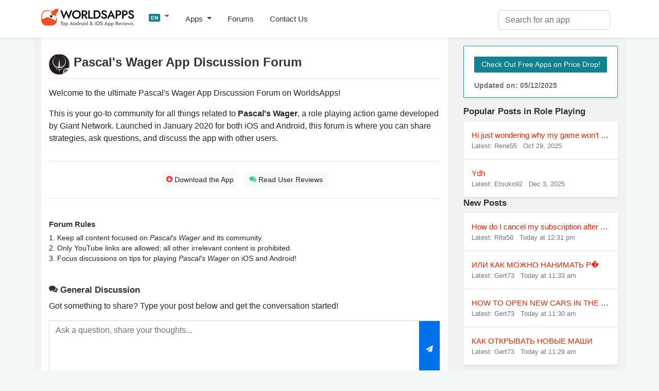

--- FILE ---
content_type: text/html; charset=UTF-8
request_url: https://worldsapps.com/discussion-pascal-s-wager
body_size: 8696
content:
<!DOCTYPE html>
<html lang="en-US">
<head>
    <meta charset="UTF-8">
    <meta name="viewport" content="width=device-width, initial-scale=1">
    <meta name="robots" content="index, follow, max-image-preview:large, max-snippet:-1, max-video-preview:-1">
    
    <title>Pascal's Wager App Discussion | Strategies & Tips | WorldsApps</title>
    <meta name="description" content="Join the Pascal's Wager forum to discuss, get help, and share experiences with other users of the iOS & Android app developed by Giant Network">
    <link rel="canonical" href="https://worldsapps.com/discussion-pascal-s-wager">
    <meta property="og:locale" content="en-US">
    <meta property="og:type" content="article">
    <meta property="og:title" content="Pascal's Wager App Discussion | Strategies & Tips | WorldsApps">
    <meta property="og:description" content="Join the Pascal's Wager forum to discuss, get help, and share experiences with other users of the iOS & Android app developed by Giant Network">
    <meta property="og:url" content="https://worldsapps.com/discussion-pascal-s-wager">
    <meta property="og:site_name" content="WorldsApps">

    <meta name="twitter:card" content="summary_large_image">
    <meta name="twitter:title" content="Pascal's Wager App Discussion | Strategies & Tips | WorldsApps">
    <meta name="twitter:description" content="Join the Pascal's Wager forum to discuss, get help, and share experiences with other users of the iOS & Android app developed by Giant Network">
    
    <meta name="twitter:url" content="https://worldsapps.com/discussion-pascal-s-wager">
    <link rel="icon" href="https://worldsapps.com/faviconew.ico" sizes="any">
    <link rel="icon" href="https://worldsapps.com/faviconew.svg" type="image/svg+xml">
    <link rel="apple-touch-icon" href="https://worldsapps.com/apple-touch-icon.png">


    <link rel="preconnect" href="https://googleads.g.doubleclick.net">
    <link rel="dns-prefetch" href="https://googleads.g.doubleclick.net">
    <link rel="preconnect" href="https://pagead2.googlesyndication.com">
    <link rel="dns-prefetch" href="https://pagead2.googlesyndication.com">

    <!-- codes -->
    <link rel="stylesheet" href="/themes/default/mystyle.css?ver=6.8.4" media="all">

    <script async src="https://pagead2.googlesyndication.com/pagead/js/adsbygoogle.js?client=ca-pub-3209491808314147" crossorigin="anonymous"></script>

    <script src="https://code.jquery.com/jquery-3.6.4.min.js" integrity="sha256-oP6HI9z1XaZNBrJURtCoUT5SUnxFr8s3BzRl+cbzUq8=" crossorigin="anonymous"></script>
      
    <script src="https://cdnjs.cloudflare.com/ajax/libs/jquery-cookie/1.4.1/jquery.cookie.min.js"></script>

    <script async src="https://www.googletagmanager.com/gtag/js?id=G-1MZJ3R6F55"></script>
    <script>
      window.dataLayer = window.dataLayer || [];
      function gtag(){dataLayer.push(arguments);}
      gtag('js', new Date());
      gtag('config', 'G-1MZJ3R6F55');
    </script>
    </head>

    <body>
    <header>
      <nav class="navbar navbar-expand-lg navbar-light bg-light osahan-nav shadow-sm">
         <div class="container">
            <a class="navbar-brand mb-2" href="/" aria-label="WorldsApps.com" title="WorldsApps Top Apps for iOS & Android"><img width="193" height="42" alt="WorldsApps Top Apps for iOS & Android" src="/img/worlds-apps-logo.svg"></a>
                <div class="dropdown mb-2">
                     <a class="dropdown-toggle" href="#" role="button" data-toggle="dropdown" aria-haspopup="true" aria-expanded="false">
                     <span class="badge badge-info">EN</span>
                     </a>
                     
                     <div class="dropdown-menu dropdown-menu-left shadow-sm border-0">
                           <a class="dropdown-item text-left" href="/es"><span class="badge badge-info p-1">ES</span> Spanish</a><a class="dropdown-item text-left" href="/it"><span class="badge badge-info p-1">IT</span> Italian</a><a class="dropdown-item text-left" href="/fr"><span class="badge badge-info p-1">FR</span> French</a><a class="dropdown-item text-left" href="/de"><span class="badge badge-info p-1">DE</span> Deutsch</a><a class="dropdown-item text-left" href="/sv"><span class="badge badge-info p-1">SV</span> Swedish</a>                     </div>
                </div>  

            <button class="navbar-toggler mb-2" data-toggle="collapse" data-target="#navbarNavDropdown" aria-controls="navbarNavDropdown" aria-expanded="false" aria-label="Toggle navigation">
            <span class="navbar-toggler-icon"></span>
            </button>

            <div class="collapse navbar-collapse" id="navbarNavDropdown">
               <ul class="navbar-nav mr-auto">
                  <li class="nav-item dropdown">
                     <a class="nav-link dropdown-toggle" href="#" role="button" data-toggle="dropdown" aria-haspopup="true" aria-expanded="false">
                     Apps                     </a>
                     <div class="dropdown-menu dropdown-menu-left shadow-sm border-0">
                        <a class="dropdown-item" href="/top">Top Free Apps</a>
                        <a class="dropdown-item" href="/top/paid">Top Paid Apps</a>                        
                        <a class="dropdown-item" href="/top/games">Top Free Games</a>
                        <a class="dropdown-item" href="/top/games/paid">Top Paid Games</a>  
                        <a class="dropdown-item" href="/apps">Latest Apps</a>                          
                     </div>
                  </li>                  
                  <li class="nav-item">
                     <a class="nav-link" href="/forums">Forums</a>
                  </li> 
                  <li class="nav-item">
                     <a class="nav-link" href="/contact">Contact Us</a>
                  </li> 
               </ul>
            </div>

            <div class="nav_search">
                <form id="searchform" action="/search-apps" method="POST" name="searchbar">
                <input type="hidden" value="1" name="search">
                     <div class="input-group">
                        <input class="form-control" placeholder="Search for an app" name="q" id="q" type="text" required="required">
                     </div>
                </form>
            </div>
         </div>
      </nav>
    </header>

    <div class="container">
        <div class="row bg-w2 pb-3">
            <main class="site_left">
                 <div class="bg-white-content pt-3">
                     <div class="row">
                     <div class="col-md-12">
                         <img alt="Pascal's Wager icon" src="/img/apps/1476649036/icon-discussion-pascal-s-wager.jpg" class="app-title-pic rounded-pill float-left" width="50" height="50">
                         <h1 class="mb-3 mt-3 pb-3 border-bottom">Pascal's Wager App Discussion Forum</h1>
                         <p>Welcome to the ultimate Pascal's Wager App Discussion Forum on WorldsApps!</p>
                         <p>This is your go-to community for all things related to <b>Pascal's Wager</b>, a role playing action  game developed by Giant Network. Launched in January 2020 for both iOS and Android, this forum is where you can share strategies, ask questions, and discuss the app with other users.</p>

<!-- worldsapps ad1 -->
<div class="adbox" style="min-height:325px">
<ins class="adsbygoogle"
     style="display:block"
     data-ad-client="ca-pub-3209491808314147"
     data-ad-slot="5459462623"
     data-ad-format="auto" 
     data-full-width-responsive="true"></ins>
<script>
     (adsbygoogle = window.adsbygoogle || []).push({});
</script>
</div>
 
                    </div>  

                                        
                     <div class="col-md-12">
                    <hr>
                      <div class="border-btn-main text-center">
                                                  <a class="btn btn-light btn-sm border-light-btn m-1" href="/download-pascal-s-wager"><i class="fas fa-arrow-circle-o-down text-danger"></i> Download the App</a>
                                                                           <a class="btn btn-light btn-sm border-light-btn m-1" href="/reviews-pascal-s-wager"><i class="fas fa-comments text-success"></i> Read User Reviews</a>
                                               </div> 
                    <hr>
                    </div>  
                                         <div class="col-md-12 mt-4">

                     <h2 class="h4">Forum Rules</h2>
                     <p class="txt85">
                         1. Keep all content focused on <em>Pascal's Wager</em> and its community.<br>
                         2. Only YouTube links are allowed; all other irrelevant content is prohibited.<br>
                         3. Focus discussions on tips for playing <em>Pascal's Wager</em> on iOS and Android!                     </p>

                    </div>
                    
                     <div class="col-md-12 mt-4">
                
                     <h3><i class="fas fa-comments"></i> General Discussion</h3>
                     <p>Got something to share? Type your post below and get the conversation started!</p>
          <div id="group_alerts"></div>
          <div class="hidden">
          <form method="post" class="formbox formajax" name="formbox">
             <div class="form-group d-flex">
            <textarea name="msg" class="form-control" placeholder="Post Your Answer" required></textarea>
            <input type="hidden" name="parentid" id="parentid" value="">
            <input type="hidden" name="lang" value="en">
            <input type="hidden" name="otherlangs" value="de,es,fr,it,sv"> 
            <input type="hidden" name="groupid" value="1476649036"> 
            <input type="hidden" name="store" value="us">            
                <button class="btn btn-primary btn-sm update_form" type="submit" title="Post Your Reply"><i class="fa fa-paper-plane"></i></button>
             </div>
          </form>
          </div>  
          
          <div class="msg-box">
          <form method="post" class="formbox2 formajax" name="formbox">
             <div class="form-group d-flex mb-0">
                <textarea name="msg" class="form-control" placeholder="Ask a question, share your thoughts..." required></textarea>
                <input type="hidden" name="lang" value="en">               
                <input type="hidden" name="otherlangs" value="de,es,fr,it,sv"> 
                <input type="hidden" name="groupid" value="1476649036">
                <input type="hidden" name="store" value="us">
                <button class="btn btn-primary btn-sm update_form2" type="submit" title="Post Your Message"><i class="fa fa-paper-plane"></i></button>
             </div>
          </form>
          </div>
                    <div class="mb-3 small p-2 bg-gray"><i class="fa fa-user-circle-o" aria-hidden="true"></i> Connected as <b>Gustav57</b> <span class="ml-2 change-user cursor text-primary">(Change Username)</span></div>                     
<!-- worldsapps ad1 -->
<div class="adbox" style="min-height:325px">
<ins class="adsbygoogle"
     style="display:block"
     data-ad-client="ca-pub-3209491808314147"
     data-ad-slot="3571665887"
     data-ad-format="auto" 
     data-full-width-responsive="true"></ins>
<script>
     (adsbygoogle = window.adsbygoogle || []).push({});
</script>
</div>
                    <ul class="list-unstyled media-list mg-b-0 text-black mt-3" id="group_messages">
                                              <div class="alert alert-success mt-3 text-center pt-4 pb-4" role="alert">
                         <p class="mb-0">No posts yet. Be the first to start the conversation!</p>
                      </div>
                    </ul>                     <p>
                    Join our forum in your favorite language:  <a href="/de/discussion-pascal-s-wager" title="Pascal's Wager forum Deutsch">Deutsch</a>, <a href="/es/discussion-pascal-s-wager" title="Pascal's Wager forum Español">Español</a>, <a href="/fr/discussion-pascal-s-wager" title="Pascal's Wager forum Français">Français</a>, <a href="/it/discussion-pascal-s-wager" title="Pascal's Wager forum Italiano">Italiano</a>, or <a href="/sv/discussion-pascal-s-wager" title="Pascal's Wager forum Swedish">Swedish</a>.
                    </p>
                    </div> 

                    </div>

</div> 
<div class="bg-white-content mt-3">
                <div class="row">

                <div class="container">
                    <h2 class="my-4">Frequently Asked Questions About Pascal's Wager</h2>
                    
                    <div class="accordion" id="faqAccordion">
                    <div class="card mt-3">
                        <div class="card-header toggle-header d-flex justify-content-between align-items-center" data-toggle="collapse" data-target="#faq1" role="button" aria-expanded="true" aria-controls="faq1">
                            <h3>How can I get help from the creators of Pascal's Wager?</h3>
                        </div>
                        <div id="faq1" class="collapse show">
                            <div class="card-body">
                                <p>You can contact the creators of Pascal's Wager directly through their official support page. Visit <a href="/company/giant-network">Pascal's Wager Support</a> for assistance.</p>
                            </div>
                        </div>
                    </div>
                
                                         
                    <div class="card mt-3">
                        <div class="card-header toggle-header d-flex justify-content-between align-items-center" data-toggle="collapse" data-target="#faq2" role="button" aria-expanded="true" aria-controls="faq2">
                            <h3>How do I cancel my Pascal's Wager subscription or delete my account?</h3>
                        </div>
                        <div id="faq2" class="collapse show">
                            <div class="card-body">
                                <p>To cancel your subscription or delete your account, visit the <a href="/delete-pascal-s-wager" title="Pascal's Wager Cancel & Delete page">Pascal's Wager Cancel & Delete page</a> for detailed instructions.</p>
                            </div>
                        </div>
                    </div>
                    
                                            <div class="card mt-3">
                        <div class="card-header toggle-header d-flex justify-content-between align-items-center" data-toggle="collapse" data-target="#faq3" role="button" aria-expanded="true" aria-controls="faq3">
                            <h3>Is Pascal's Wager Free to Play?</h3>
                        </div>
                        <div id="faq3" class="collapse show">
                            <div class="card-body">
                                <p>Yes, the app is free, but it may include optional in-app purchases for upgrades.</p>
                            </div>
                        </div>
                    </div>
                       
                    
                    </div>
                    <p class="mt-4">Thanks for being part of our awesome Pascal's Wager community! 🙏😊</p>
                </div>

                </div>
</div>

                <div class="mt-3">
        <div class="row">
        <div class="container">
        <h3 class="mt-4">Explore More Role Playing and Action App Communities</h3>
        </div>

        	  
    <div class="col-md-4 mb-3">
        <div class="osahan-category-item" onclick="location.href='/discussion-bbc-news'" title="BBC: World News & Stories">
        
        <img loading="lazy" class="img-fluid" src="/img/apps/364147881/icon-discussion-bbc-world-news-stories.jpg" alt="BBC: World News & Stories icon" width="50" height="50">
            <a href="/discussion-bbc-news" class="nobreak d-block" title="BBC: World News & Stories forum">BBC: World News & Stories</a>
        <div class="txt-13 text-gray">
			<i class="far fa-comment"></i> 1 <i class="far fa-comments ml-2"></i> 1
		</div>
        </div>
    </div>
      
    <div class="col-md-4 mb-3">
        <div class="osahan-category-item" onclick="location.href='/discussion-roger-that-merge-adventure'" title="Roger That: Merge Adventure!">
        
        <img loading="lazy" class="img-fluid" src="/img/apps/6457254681/icon-discussion-roger-that-merge-adventure.jpg" alt="Roger That: Merge Adventure! icon" width="50" height="50">
            <a href="/discussion-roger-that-merge-adventure" class="nobreak d-block" title="Roger That: Merge Adventure! forum">Roger That: Merge Adventure!</a>
        <div class="txt-13 text-gray">
			<i class="far fa-comment"></i> 1 <i class="far fa-comments ml-2"></i> 1
		</div>
        </div>
    </div>
      
    <div class="col-md-4 mb-3">
        <div class="osahan-category-item" onclick="location.href='/discussion-car-parking-multiplayer'" title="Car Parking Multiplayer">
        
        <img loading="lazy" class="img-fluid" src="/img/apps/1374868881/icon-discussion-car-parking-multiplayer.jpg" alt="Car Parking Multiplayer icon" width="50" height="50">
            <a href="/discussion-car-parking-multiplayer" class="nobreak d-block" title="Car Parking Multiplayer forum">Car Parking Multiplayer</a>
        <div class="txt-13 text-gray">
			<i class="far fa-comment"></i> 1 <i class="far fa-comments ml-2"></i> 1
		</div>
        </div>
    </div>
      
    <div class="col-md-4 mb-3">
        <div class="osahan-category-item" onclick="location.href='/discussion-spaceweatherlive'" title="SpaceWeatherLive">
        
        <img loading="lazy" class="img-fluid" src="/img/apps/1435501021/icon-discussion-spaceweatherlive.jpg" alt="SpaceWeatherLive icon" width="50" height="50">
            <a href="/discussion-spaceweatherlive" class="nobreak d-block" title="SpaceWeatherLive forum">SpaceWeatherLive</a>
        <div class="txt-13 text-gray">
			<i class="far fa-comment"></i> 2 <i class="far fa-comments ml-2"></i> 1
		</div>
        </div>
    </div>
      
    <div class="col-md-4 mb-3">
        <div class="osahan-category-item" onclick="location.href='/discussion-screw-sort-jam-pin-puzzle-3d'" title="Screw Sort Jam™ -Pin Puzzle 3D">
        
        <img loading="lazy" class="img-fluid" src="/img/apps/6446284100/icon-discussion-screw-sort-jam-pin-puzzle-3d.jpg" alt="Screw Sort Jam™ -Pin Puzzle 3D icon" width="50" height="50">
            <a href="/discussion-screw-sort-jam-pin-puzzle-3d" class="nobreak d-block" title="Screw Sort Jam™ -Pin Puzzle 3D forum">Screw Sort Jam™ -Pin Puzzle 3D</a>
        <div class="txt-13 text-gray">
			<i class="far fa-comment"></i> 1 <i class="far fa-comments ml-2"></i> 1
		</div>
        </div>
    </div>
      
    <div class="col-md-4 mb-3">
        <div class="osahan-category-item" onclick="location.href='/discussion-peewee-purpdrank-s-soundboard'" title="PeeWee Purpdrank's Soundboard">
        
        <img loading="lazy" class="img-fluid" src="/img/apps/6747207796/icon-discussion-peewee-purpdrank-s-soundboard.jpg" alt="PeeWee Purpdrank's Soundboard icon" width="50" height="50">
            <a href="/discussion-peewee-purpdrank-s-soundboard" class="nobreak d-block" title="PeeWee Purpdrank's Soundboard forum">PeeWee Purpdrank's Soundboard</a>
        <div class="txt-13 text-gray">
			<i class="far fa-comment"></i> 1 <i class="far fa-comments ml-2"></i> 1
		</div>
        </div>
    </div>
      
    <div class="col-md-4 mb-3">
        <div class="osahan-category-item" onclick="location.href='/discussion-club-citgo-gas-rewards'" title="Club CITGO - Gas Rewards">
        
        <img loading="lazy" class="img-fluid" src="/img/apps/783482580/icon-discussion-club-citgo-gas-rewards.jpg" alt="Club CITGO - Gas Rewards icon" width="50" height="50">
            <a href="/discussion-club-citgo-gas-rewards" class="nobreak d-block" title="Club CITGO - Gas Rewards forum">Club CITGO - Gas Rewards</a>
        <div class="txt-13 text-gray">
			<i class="far fa-comment"></i> 1 <i class="far fa-comments ml-2"></i> 1
		</div>
        </div>
    </div>
      
    <div class="col-md-4 mb-3">
        <div class="osahan-category-item" onclick="location.href='/discussion-vita-mahjong-for-seniors'" title="Vita Mahjong">
        
        <img loading="lazy" class="img-fluid" src="/img/apps/6468921495/icon-discussion-vita-mahjong.jpg" alt="Vita Mahjong icon" width="50" height="50">
            <a href="/discussion-vita-mahjong-for-seniors" class="nobreak d-block" title="Vita Mahjong forum">Vita Mahjong</a>
        <div class="txt-13 text-gray">
			<i class="far fa-comment"></i> 3 <i class="far fa-comments ml-2"></i> 1
		</div>
        </div>
    </div>
      
    <div class="col-md-4 mb-3">
        <div class="osahan-category-item" onclick="location.href='/discussion-smoothswing'" title="SmoothSwing">
        
        <img loading="lazy" class="img-fluid" src="/img/apps/1514586439/icon-discussion-smoothswing.jpg" alt="SmoothSwing icon" width="50" height="50">
            <a href="/discussion-smoothswing" class="nobreak d-block" title="SmoothSwing forum">SmoothSwing</a>
        <div class="txt-13 text-gray">
			<i class="far fa-comment"></i> 1 <i class="far fa-comments ml-2"></i> 1
		</div>
        </div>
    </div>
            </div>
        </div>
         

    
<div class="bg-white-content mt-3">
      <script>
(function($) {  
        'use strict'

    function show_alert(position,msg='Well done! Message has been successfully',cls='alert-success')
    {

        $(position).html('<div class="alert '+cls+' d-flex align-items-center" role="alert"><i class="fa fa-check-circle"></i>  '+msg+' <button type="button" class="close" data-dismiss="alert" aria-label="Close"><span aria-hidden="true">×</span></button>        </div>').fadeTo(2000, 1000).slideUp(1000, function(){
        $(position).slideUp(1500);
        });   
    }
    


    $('.col-md-12').on( 'change keyup keydown paste cut', 'textarea', function (){
        $(this).height(0).height(this.scrollHeight);
    }).find( 'textarea' ).change();

    $('.change-user').on('click', function() {
        if (confirm('Are you sure? Once you submit, you would be given a new random cool username.')) {
            window.location.href = '/change_user.php';
        }
    });
    
        // form send
    // Variable to hold request
    var request;
    
    // Bind to the submit event of our form
    $("form.formajax").submit(function(event){
        
        // Prevent default posting of form - put here to work in case of errors
        event.preventDefault();
    
        // Abort any pending request
        if (request) {
            request.abort();
        }
        // setup some local variables
        var $form = $(this);
    
        
        // Let's select and cache all the fields
        var $inputs = $form.find("input, select, button, textarea");
    
        // Serialize the data in the form
        var serializedData = $form.serialize();
    
        // Let's disable the inputs for the duration of the Ajax request.
        // Note: we disable elements AFTER the form data has been serialized.
        // Disabled form elements will not be serialized.
        $inputs.prop("disabled", true);
        
        var act = $form.attr('name');

        if(act == 'searchbar') {

        document.getElementById("myForm").submit();
        return true;            
            
        } else { 
            
        if(act=='signin') {
            
        // Fire off the request to /form.php
        request = $.ajax({
            url:"/signin.php",
            type: "post",
            data: serializedData
        });
    
        request.done(function (response, textStatus, jqXHR){
            //show_alert("#group_alerts")
            //$form[0].reset();
            //$(".formbox").prependTo(".hidden");
            //load_forum()

        });
        
        }
        
        if(act=='formbox') {
            
        // Fire off the request to /form.php
        request = $.ajax({
            url:"/group_message.php",
            type: "post",
            data: serializedData
        });
    
        // Callback handler that will be called on success
        request.done(function (response, textStatus, jqXHR){
            // Log a message to the console
            console.log("Hooray, it worked!");
            show_alert("#group_alerts")
            $form[0].reset();
            $(".formbox").prependTo(".hidden");
            load_forum()

        });
        
        }
    
        // Callback handler that will be called on failure
        request.fail(function (jqXHR, textStatus, errorThrown){
            // Log the error to the console
            console.error(
                "The following error occurred: "+
                textStatus, errorThrown
            );
        });
    
        // Callback handler that will be called regardless
        // if the request failed or succeeded
        request.always(function () {
            // Reenable the inputs
            $inputs.prop("disabled", false);
        });
        
        }
        
    });
    
    

/// cookies
//This is not production quality, its just demo code.
var cookieList = function(cookieName) {
//When the cookie is saved the items will be a comma seperated string
//So we will split the cookie by comma to get the original array
var cookie = $.cookie(cookieName);
//Load the items or a new array if null.
var items = cookie ? cookie.split(/,/) : new Array();

//Return a object that we can use to access the array.
//while hiding direct access to the declared items array
//this is called closures see http://www.jibbering.com/faq/faq_notes/closures.html
return {
    "add": function(val) {
        //Add to the items.
        if(jQuery.inArray(val, items) !== 0) { 
        items.push(val);
        }
        //Save the items to a cookie.
        //EDIT: Modified from linked answer by Nick see 
        //      http://stackoverflow.com/questions/3387251/how-to-store-array-in-jquery-cookie
        $.cookie(cookieName, items.join(','));
    },
    "remove": function (val) { 
        //EDIT: Thx to Assef and luke for remove.
        indx = items.indexOf(val); 
        if(indx!=-1) items.splice(indx, 1); 
        $.cookie(cookieName, items.join(','));        },
    "clear": function() {
        items = null;
        //clear the cookie.
        $.cookie(cookieName, null);
    },
    "items": function() {
        //Get all the items.
        return items;
    }
  }
}  

var list = new cookieList("povisited");
var arr = list.items();

function on_visited() {
    
jQuery.each(arr, function() {
  $('#post' + this).addClass('visited');
  
});

}

         function load_forum(view = '')
         {
          
          $.ajax({
           url:"/group_message.php",
           method:"POST",
           data:{view:view,groupid:1476649036,storeid:"us"},
           beforeSend:function(){
               
            //$('#group_messages').html('<div class="placeholder-paragraph pd-y-30"><div class="line"></div><div class="line"></div></div>')

           },           
           success:function(result)
           {
               
            $('#group_messages').html(result); 
            if (result.indexOf("<li") >= 0) { $('#noposts').hide(); }
            on_visited()
            
           },
            error: function (request, error) {
                    //$("#loading").hide();
                    console.log(arguments);
                }
          });
         }
         
         on_visited();
         //load_forum()

        function topFunction() {
          document.body.scrollTop = 0; // For Safari
          document.documentElement.scrollTop = 0; // For Chrome, Firefox, IE and Opera
        }

        // box-message
        $(document).on('click', '.viewmessage', function(event) {
             $(this).next('.messagetext').toggle();
             $(this).addClass("visited");
             var posttid = $(this).parent().attr('id')
             var pid = posttid.replace("post", "");
             list.add(pid); 
        });

        
        

        $(document).on('click', '.reply', function(event) {

          var replybox = $(this).parent().next('.reply-box')
          
          $(".formbox").prependTo(replybox);
          
          var parentid = replybox.attr('id')
          $("#parentid").val(parentid);

        });
        
        // likes posts
        $(document).on('click', '.likebtn', function(event) {

          var button = $(this);
          var poid = $(this).parent().parent().parent().attr('id')
          var poid = poid.replace("post", "");
          var likeitem = $("#liked"+poid)
          var likecount = parseInt($("#liked"+poid).text()) + parseInt(1)
          //var likecount = $("#liked"+poid).$("span").text()

          $.ajax({
           url:"/group_message.php",
           method:"POST",
           data:{like:"like",postid:poid},
           dataType:"json",           
           beforeSend:function(){
            
            if (isNaN(likecount)) {
            likecount = 1; // Set a default value or handle it accordingly
            }
            
            button.addClass('opacity05');
            likeitem.html(likecount+' <i class="fa fa-heart"></i>');
            
           },           
           success:function(result)
           {
               
            likeitem.html(result.likes+' <i class="fa fa-heart"></i>');
            button.removeClass('likebtn');
            
           },
            error: function (request, error) {

                }
          });
          

        });

   
        
})(jQuery); // End of use strict
    </script>
       
                </div>
            </main>
            <aside class="newsidebar pt-3">

				  <div class="alert card mb-3 border border-info shadow-sm">
                     <a href="/apps" class="btn btn-info btn-sm border-light-btn mt-2 mb-2">Check Out Free Apps on Price Drop!</a>
                      <small class="text-muted d-block mt-2">Updated on: 05/12/2025</small>
                  </div>


    
		<h3><i class="fas fa-comments-solid"></i> Popular Posts in Role Playing</h3>
        <ul class="list-unstyled mb-0 shadow-sm bg-white">
        		    
    <li class="p-3 border-bottom nobreak">
    <a href="/discussion-grand-mobile#post98">Hi just wondering why my game won’t update </a>
	<div class="txt-13 text-gray">Latest: Rene55 
	<time class="ml-2" datetime="2025-10-29 04:51">Oct 29, 2025</time>
	</div>
	</li>
    
    <li class="p-3 border-bottom nobreak">
    <a href="/discussion-puzzles-chaos-frozen-castle#post185">Ydh</a>
	<div class="txt-13 text-gray">Latest: Etsuko92 
	<time class="ml-2" datetime="2025-12-03 10:00">Dec 3, 2025</time>
	</div>
	</li>
            </ul>

        <h3><i class="fas fa-comments-solid"></i> New Posts</h3>
        <ul class="list-unstyled mb-0 shadow-sm bg-white">
        		    
    <li class="p-3 border-bottom nobreak">
    <a href="/discussion-lisa-ai-avatar-art-generator#post193">How do I cancel my subscription after  I've a</a>
	<div class="txt-13 text-gray">Latest: Rita58 
	<time class="ml-2" datetime="2025-12-05 12:31">Today at 12:31 pm</time>
	</div>
	</li>
    
    <li class="p-3 border-bottom nobreak">
    <a href="/discussion-junkyard-keeper#post192">ИЛИ КАК МОЖНО НАНИМАТЬ Р�</a>
	<div class="txt-13 text-gray">Latest: Gert73 
	<time class="ml-2" datetime="2025-12-05 11:33">Today at 11:33 am</time>
	</div>
	</li>
    
    <li class="p-3 border-bottom nobreak">
    <a href="/discussion-junkyard-keeper#post191">HOW TO OPEN NEW CARS IN THE GAME</a>
	<div class="txt-13 text-gray">Latest: Gert73 
	<time class="ml-2" datetime="2025-12-05 11:30">Today at 11:30 am</time>
	</div>
	</li>
    
    <li class="p-3 border-bottom nobreak">
    <a href="/discussion-junkyard-keeper#post190">КАК ОТКРЫВАТЬ НОВЫЕ МАШИ</a>
	<div class="txt-13 text-gray">Latest: Gert73 
	<time class="ml-2" datetime="2025-12-05 11:29">Today at 11:29 am</time>
	</div>
	</li>
            </ul>


 
 
            </aside>
        </div>
    </div>

          <div class="footer py-5 text-center">
         <div class="container">

            <div class="row justify-content-md-center">
               <div class="col-md-8">
                  <div class="h4">
                      Want your app reviewed on WorldsApps? <a href="/contact">Submit it here</a> and let’s get started!                  </div>
               </div>
            </div>
         </div>
      </div>

    <footer class="footer-bottom-search py-5 bg-white txt-12">
         <div class="container">
            <div class="row justify-content-between">
               <div class="col-md-4">
                  <form class="mb-1">
                     <div class="input-group">
                        <input type="text" placeholder="Please enter your email" class="form-control">
                        <div class="input-group-append">
                           <button type="button" class="btn btn-primary">
                           Subscribe                           </button>
                        </div>
                     </div>
                  </form>
                  <small>Subscribe to our Newsletter to get updated on <a href="/top">Top Free Apps</a></small>
               </div>

               <div class="col-md-4 text-center mt-3 ">

                  <div class="search-links mb-1">
 
                     <a href="/">English</a> | <a href="/es">Spanish</a> | <a href="/it">Italian</a> | <a href="/fr">French</a> | <a href="/de">Deutsch</a> | <a href="/sv">Swedish</a>                  </div>                  
                              <div class="mt-0 mb-0 small"> Made with <i class="fa fa-heart heart-icon text-danger"></i> by <a href="/">WorldsApps</a></div>
               </div>               
               
            </div>
         </div>

      
      <div class="pt-5 text-center">
         <div class="container">
            <div class="mt-0 mb-0">© 2025 WorldsApps. All Rights Reserved. <a href="/privacy">Privacy Policy</a></div>
         </div>
      </div>
      </footer>
    <script async src="https://cdnjs.cloudflare.com/ajax/libs/twitter-bootstrap/4.3.1/js/bootstrap.min.js" integrity="sha512-Ah5hWYPzDsVHf9i2EejFBFrG2ZAPmpu4ZJtW4MfSgpZacn+M9QHDt+Hd/wL1tEkk1UgbzqepJr6KnhZjFKB+0A==" crossorigin="anonymous" referrerpolicy="no-referrer"></script>

     
    <script async src="/themes/default/scripts.min.js?v=1.47"></script>
    <script async src="/themes/default/lazy.js"></script>

<script>
jQuery.event.special.touchstart = {
    setup: function( _, ns, handle ) {
        this.addEventListener('touchstart', handle, {passive: false});
    }
};
jQuery.event.special.touchmove = {
    setup: function( _, ns, handle ) {
        this.addEventListener("touchmove", handle, {passive: false});
    }
};
jQuery.event.special.wheel = {
    setup: function( _, ns, handle ){
        this.addEventListener("wheel", handle, { passive: true });
    }
};
jQuery.event.special.mousewheel = {
    setup: function( _, ns, handle ){
        this.addEventListener("mousewheel", handle, { passive: true });
    }
};    
</script>    

<script defer src="https://static.cloudflareinsights.com/beacon.min.js/vcd15cbe7772f49c399c6a5babf22c1241717689176015" integrity="sha512-ZpsOmlRQV6y907TI0dKBHq9Md29nnaEIPlkf84rnaERnq6zvWvPUqr2ft8M1aS28oN72PdrCzSjY4U6VaAw1EQ==" data-cf-beacon='{"version":"2024.11.0","token":"0c0ab5aadc3c4b58bf5c301c6e9ed866","r":1,"server_timing":{"name":{"cfCacheStatus":true,"cfEdge":true,"cfExtPri":true,"cfL4":true,"cfOrigin":true,"cfSpeedBrain":true},"location_startswith":null}}' crossorigin="anonymous"></script>
</body></html>

--- FILE ---
content_type: text/html; charset=utf-8
request_url: https://www.google.com/recaptcha/api2/aframe
body_size: 257
content:
<!DOCTYPE HTML><html><head><meta http-equiv="content-type" content="text/html; charset=UTF-8"></head><body><script nonce="wpcMoxQChn7dR5U17oPlBw">/** Anti-fraud and anti-abuse applications only. See google.com/recaptcha */ try{var clients={'sodar':'https://pagead2.googlesyndication.com/pagead/sodar?'};window.addEventListener("message",function(a){try{if(a.source===window.parent){var b=JSON.parse(a.data);var c=clients[b['id']];if(c){var d=document.createElement('img');d.src=c+b['params']+'&rc='+(localStorage.getItem("rc::a")?sessionStorage.getItem("rc::b"):"");window.document.body.appendChild(d);sessionStorage.setItem("rc::e",parseInt(sessionStorage.getItem("rc::e")||0)+1);localStorage.setItem("rc::h",'1764941061927');}}}catch(b){}});window.parent.postMessage("_grecaptcha_ready", "*");}catch(b){}</script></body></html>

--- FILE ---
content_type: text/javascript
request_url: https://worldsapps.com/themes/default/scripts.min.js?v=1.47
body_size: -250
content:
!function($){"use strict";$(window).on("hashchange",function(){document.location.toString().match("#")&&$('a[href="'+window.location.hash+'"]').trigger("click"),$(".nav-tabs a").on("shown",function(a){window.location.hash=a.target.hash})}),document.location.toString().match("#")&&$('a[href="'+window.location.hash+'"]').trigger("click"),$(".nav-tabs a").on("shown",function(a){window.location.hash=a.target.hash});let a=$(".owl-carousel-category");a.length>0&&a.owlCarousel({responsive:{0:{items:2},600:{items:3},1e3:{items:5},1200:{items:5}},loop:!0,lazyLoad:!0,autoplay:!0,dots:!1,autoplaySpeed:1e3,autoplayTimeout:2e3,autoplayHoverPause:!0,nav:!0,navText:["<i class='fa fa-chevron-left'></i>","<i class='fa fa-chevron-right'></i>"]});var b=$(".owl-carousel-four");b.length>0&&b.owlCarousel({responsive:{0:{items:3},600:{items:4},1e3:{items:6},1200:{items:6}},lazyLoad:!0,pagination:!1,loop:!0,dots:!1,autoPlay:2e3,nav:!1,stopOnHover:!0,navText:["<i class='fa fa-chevron-left'></i>","<i class='fa fa-chevron-right'></i>"]});var c=$(".owl-carousel-five");c.length>0&&c.owlCarousel({responsive:{0:{items:2},600:{items:3},1e3:{items:4},1200:{items:5}},lazyLoad:!0,pagination:!1,loop:!0,dots:!1,autoPlay:2e3,nav:!0,stopOnHover:!0,navText:["<i class='fa fa-chevron-left'></i>","<i class='fa fa-chevron-right'></i>"]});let d=$(".homepage-ad");d.length>0&&d.owlCarousel({responsive:{0:{items:2},764:{items:2},765:{items:1},1200:{items:1}},lazyLoad:!0,loop:!0,autoplay:!0,autoplaySpeed:1e3,dots:!1,autoplayTimeout:2e3,nav:!0,navText:["<i class='fa fa-chevron-left'></i>","<i class='fa fa-chevron-right'></i>"],autoplayHoverPause:!0});let e=$(".screenshots");e.length>0&&e.owlCarousel({responsive:{0:{items:1},350:{items:2},765:{items:3},1200:{items:4}},lazyLoad:!0,loop:!0,autoplay:!0,autoplaySpeed:3e3,dots:!1,autoplayTimeout:6e3,nav:!1,navText:["<i class='fa fa-chevron-left'></i>","<i class='fa fa-chevron-right'></i>"],autoplayHoverPause:!0}),$("body").on("contextmenu",function(a){}),$(document).keydown(function(a){a.ctrlKey&&(67===a.keyCode||86===a.keyCode||85===a.keyCode||a.keyCode),a.which,a.metaKey,a.ctrlKey&&a.shiftKey&&a.keyCode,a.ctrlKey&&a.shiftKey&&a.keyCode,83==a.keyCode&&(navigator.platform.match("Mac")?a.metaKey:a.ctrlKey),224==a.keyCode&&(navigator.platform.match("Mac")?a.metaKey:a.ctrlKey),a.ctrlKey&&a.keyCode,event.keyCode})}(jQuery)

--- FILE ---
content_type: image/svg+xml
request_url: https://worldsapps.com/img/worlds-apps-logo.svg
body_size: 10223
content:
<svg xmlns="http://www.w3.org/2000/svg" fill="none" >
<path d="M53.353 18.9203L48.73 7.32828L44.153 18.9203L40.335 8.13328H37.184L43.762 25.0843L48.73 13.6993L53.698 25.0843L60.276 8.13328H57.125L53.353 18.9203ZM63.0563 16.1833C63.0563 15.0793 63.2863 14.0979 63.7463 13.2393C64.2216 12.3653 64.8733 11.6829 65.7013 11.1923C66.5293 10.7016 67.4723 10.4563 68.5303 10.4563C69.619 10.4563 70.5696 10.7016 71.3823 11.1923C72.2103 11.6829 72.8543 12.3653 73.3143 13.2393C73.7743 14.0979 74.0043 15.0793 74.0043 16.1833C74.0043 17.2873 73.7666 18.2763 73.2913 19.1503C72.8313 20.0089 72.1873 20.6836 71.3593 21.1743C70.5466 21.6649 69.6036 21.9103 68.5303 21.9103C67.4723 21.9103 66.5293 21.6649 65.7013 21.1743C64.8733 20.6836 64.2216 20.0089 63.7463 19.1503C63.2863 18.2763 63.0563 17.2873 63.0563 16.1833ZM60.1813 16.1833C60.1813 17.3793 60.3883 18.4909 60.8023 19.5183C61.2163 20.5456 61.7913 21.4349 62.5273 22.1863C63.2786 22.9376 64.168 23.5279 65.1953 23.9573C66.2226 24.3713 67.3343 24.5783 68.5303 24.5783C69.7416 24.5783 70.8533 24.3713 71.8653 23.9573C72.8926 23.5279 73.782 22.9376 74.5333 22.1863C75.2846 21.4349 75.8673 20.5456 76.2813 19.5183C76.6953 18.4909 76.9023 17.3793 76.9023 16.1833C76.9023 14.9719 76.6953 13.8603 76.2813 12.8483C75.8673 11.8363 75.277 10.9623 74.5103 10.2263C73.759 9.47494 72.8773 8.89228 71.8653 8.47827C70.8533 8.06428 69.7416 7.85728 68.5303 7.85728C67.3496 7.85728 66.2456 8.06428 65.2183 8.47827C64.2063 8.89228 63.317 9.47494 62.5503 10.2263C61.799 10.9623 61.2163 11.8363 60.8023 12.8483C60.3883 13.8603 60.1813 14.9719 60.1813 16.1833ZM82.0487 16.5513L87.1777 24.2333H90.4437L84.9927 16.5513H82.0487ZM78.7367 8.13328V24.2333H81.4507V8.13328H78.7367ZM80.3467 10.4793H83.5897C84.2031 10.4793 84.7397 10.5866 85.1997 10.8013C85.6751 11.0159 86.0431 11.3226 86.3037 11.7213C86.5644 12.1199 86.6947 12.6106 86.6947 13.1933C86.6947 13.7606 86.5644 14.2513 86.3037 14.6653C86.0431 15.0639 85.6751 15.3706 85.1997 15.5853C84.7397 15.7999 84.2031 15.9073 83.5897 15.9073H80.3467V18.1383H83.7047C84.8701 18.1383 85.8821 17.9313 86.7407 17.5173C87.6147 17.1033 88.2894 16.5206 88.7647 15.7693C89.2401 15.0179 89.4777 14.1363 89.4777 13.1243C89.4777 12.1123 89.2401 11.2383 88.7647 10.5023C88.2894 9.75094 87.6147 9.16828 86.7407 8.75428C85.8821 8.34028 84.8701 8.13328 83.7047 8.13328H80.3467V10.4793ZM91.6104 8.13328V24.2333H100.718V21.7953H94.3244V8.13328H91.6104ZM101.879 8.13328V24.2333H104.639V8.13328H101.879ZM107.077 24.2333C108.717 24.2333 110.159 23.9036 111.401 23.2443C112.643 22.5696 113.609 21.6343 114.299 20.4383C115.004 19.2269 115.357 17.8086 115.357 16.1833C115.357 14.5579 115.004 13.1473 114.299 11.9513C113.609 10.7399 112.643 9.80461 111.401 9.14528C110.159 8.47061 108.717 8.13328 107.077 8.13328H103.558V10.6863H107.008C107.805 10.6863 108.541 10.8013 109.216 11.0313C109.89 11.2613 110.473 11.6063 110.964 12.0663C111.47 12.5263 111.861 13.1013 112.137 13.7913C112.428 14.4813 112.574 15.2786 112.574 16.1833C112.574 17.0879 112.428 17.8853 112.137 18.5753C111.861 19.2653 111.47 19.8403 110.964 20.3003C110.473 20.7603 109.89 21.1053 109.216 21.3353C108.541 21.5653 107.805 21.6803 107.008 21.6803H103.558V24.2333H107.077ZM118.259 19.0583L116.235 20.4613C116.587 21.1973 117.063 21.8796 117.661 22.5083C118.259 23.1369 118.956 23.6429 119.754 24.0263C120.566 24.3943 121.448 24.5783 122.399 24.5783C123.089 24.5783 123.748 24.4633 124.377 24.2333C125.021 24.0186 125.596 23.7119 126.102 23.3133C126.608 22.8993 127.006 22.3933 127.298 21.7953C127.589 21.1973 127.735 20.5226 127.735 19.7713C127.735 19.0659 127.612 18.4526 127.367 17.9313C127.137 17.4099 126.822 16.9576 126.424 16.5743C126.025 16.1756 125.58 15.8459 125.09 15.5853C124.614 15.3246 124.139 15.1099 123.664 14.9413C122.805 14.6346 122.107 14.3356 121.571 14.0443C121.034 13.7529 120.635 13.4463 120.375 13.1243C120.129 12.7869 120.007 12.4113 120.007 11.9973C120.007 11.5373 120.183 11.1386 120.536 10.8013C120.888 10.4486 121.44 10.2723 122.192 10.2723C122.728 10.2723 123.196 10.3796 123.595 10.5943C124.009 10.7936 124.369 11.0696 124.676 11.4223C124.982 11.7596 125.235 12.1276 125.435 12.5263L127.643 11.2843C127.367 10.7169 126.983 10.1726 126.493 9.65128C126.017 9.12994 125.427 8.70061 124.722 8.36328C124.016 8.02594 123.188 7.85728 122.238 7.85728C121.272 7.85728 120.405 8.04128 119.639 8.40928C118.887 8.76194 118.289 9.26794 117.845 9.92728C117.4 10.5713 117.178 11.3226 117.178 12.1813C117.178 12.9326 117.323 13.5766 117.615 14.1133C117.906 14.6346 118.274 15.0793 118.719 15.4473C119.163 15.7999 119.631 16.0989 120.122 16.3443C120.612 16.5743 121.057 16.7583 121.456 16.8963C122.13 17.1416 122.721 17.3946 123.227 17.6553C123.748 17.9006 124.154 18.2073 124.446 18.5753C124.737 18.9279 124.883 19.4033 124.883 20.0013C124.883 20.6299 124.653 21.1436 124.193 21.5423C123.733 21.9409 123.135 22.1403 122.399 22.1403C121.785 22.1403 121.233 22.0176 120.743 21.7723C120.252 21.5116 119.8 21.1513 119.386 20.6913C118.987 20.2159 118.611 19.6716 118.259 19.0583ZM131.647 20.0933H140.157L139.628 17.7933H132.153L131.647 20.0933ZM135.856 12.6873L138.409 18.6673L138.478 19.3343L140.663 24.2333H143.722L135.856 7.23628L127.99 24.2333H131.049L133.28 19.1963L133.326 18.5983L135.856 12.6873ZM144.79 8.13328V24.2333H147.504V8.13328H144.79ZM146.4 10.5253H149.643C150.578 10.5253 151.33 10.7476 151.897 11.1923C152.464 11.6216 152.748 12.2656 152.748 13.1243C152.748 13.9829 152.464 14.6346 151.897 15.0793C151.33 15.5239 150.578 15.7463 149.643 15.7463H146.4V18.1383H149.643C150.808 18.1383 151.82 17.9389 152.679 17.5403C153.553 17.1263 154.228 16.5436 154.703 15.7923C155.178 15.0409 155.416 14.1516 155.416 13.1243C155.416 12.0969 155.178 11.2153 154.703 10.4793C154.228 9.72794 153.553 9.15294 152.679 8.75428C151.82 8.34028 150.808 8.13328 149.643 8.13328H146.4V10.5253ZM157.282 8.13328V24.2333H159.996V8.13328H157.282ZM158.892 10.5253H162.135C163.07 10.5253 163.821 10.7476 164.389 11.1923C164.956 11.6216 165.24 12.2656 165.24 13.1243C165.24 13.9829 164.956 14.6346 164.389 15.0793C163.821 15.5239 163.07 15.7463 162.135 15.7463H158.892V18.1383H162.135C163.3 18.1383 164.312 17.9389 165.171 17.5403C166.045 17.1263 166.719 16.5436 167.195 15.7923C167.67 15.0409 167.908 14.1516 167.908 13.1243C167.908 12.0969 167.67 11.2153 167.195 10.4793C166.719 9.72794 166.045 9.15294 165.171 8.75428C164.312 8.34028 163.3 8.13328 162.135 8.13328H158.892V10.5253ZM170.832 19.0583L168.808 20.4613C169.16 21.1973 169.636 21.8796 170.234 22.5083C170.832 23.1369 171.529 23.6429 172.327 24.0263C173.139 24.3943 174.021 24.5783 174.972 24.5783C175.662 24.5783 176.321 24.4633 176.95 24.2333C177.594 24.0186 178.169 23.7119 178.675 23.3133C179.181 22.8993 179.579 22.3933 179.871 21.7953C180.162 21.1973 180.308 20.5226 180.308 19.7713C180.308 19.0659 180.185 18.4526 179.94 17.9313C179.71 17.4099 179.395 16.9576 178.997 16.5743C178.598 16.1756 178.153 15.8459 177.663 15.5853C177.187 15.3246 176.712 15.1099 176.237 14.9413C175.378 14.6346 174.68 14.3356 174.144 14.0443C173.607 13.7529 173.208 13.4463 172.948 13.1243C172.702 12.7869 172.58 12.4113 172.58 11.9973C172.58 11.5373 172.756 11.1386 173.109 10.8013C173.461 10.4486 174.013 10.2723 174.765 10.2723C175.301 10.2723 175.769 10.3796 176.168 10.5943C176.582 10.7936 176.942 11.0696 177.249 11.4223C177.555 11.7596 177.808 12.1276 178.008 12.5263L180.216 11.2843C179.94 10.7169 179.556 10.1726 179.066 9.65128C178.59 9.12994 178 8.70061 177.295 8.36328C176.589 8.02594 175.761 7.85728 174.811 7.85728C173.845 7.85728 172.978 8.04128 172.212 8.40928C171.46 8.76194 170.862 9.26794 170.418 9.92728C169.973 10.5713 169.751 11.3226 169.751 12.1813C169.751 12.9326 169.896 13.5766 170.188 14.1133C170.479 14.6346 170.847 15.0793 171.292 15.4473C171.736 15.7999 172.204 16.0989 172.695 16.3443C173.185 16.5743 173.63 16.7583 174.029 16.8963C174.703 17.1416 175.294 17.3946 175.8 17.6553C176.321 17.9006 176.727 18.2073 177.019 18.5753C177.31 18.9279 177.456 19.4033 177.456 20.0013C177.456 20.6299 177.226 21.1436 176.766 21.5423C176.306 21.9409 175.708 22.1403 174.972 22.1403C174.358 22.1403 173.806 22.0176 173.316 21.7723C172.825 21.5116 172.373 21.1513 171.959 20.6913C171.56 20.2159 171.184 19.6716 170.832 19.0583Z" fill="black"/>
<path fill-rule="evenodd" clip-rule="evenodd" d="M21.0842 8.625L22.4592 10L25.2092 12.75L27.9592 15.5L29.3342 16.875L28.2092 20.75L23.9592 14L17.2092 9.75L21.0842 8.625Z" fill="#EF5123"/>
<path fill-rule="evenodd" clip-rule="evenodd" d="M22.871 18.4118C25.088 17.9662 27.395 16.7386 29.3341 14.7995C32.2724 11.8612 33.5769 8.07847 33.0028 5.04361C29.9679 4.46944 26.1852 5.77399 23.2469 8.71228C21.3077 10.6514 20.0802 12.9584 19.6346 15.1754L22.871 18.4118Z" fill="#EF5123"/>
<path fill-rule="evenodd" clip-rule="evenodd" d="M18.7499 15.8156L20.4467 17.5124L17.3359 20.6232L15.0735 18.3608L18.7499 15.8156Z" fill="#979797"/>
<path fill-rule="evenodd" clip-rule="evenodd" d="M20.4467 17.5124L22.1436 19.2092L19.5983 22.8857L17.3359 20.6232L20.4467 17.5124Z" fill="black"/>
<path d="M29.6447 22.8297V27.5797C29.6447 32.8264 25.3698 37.0797 20.0964 37.0797H10.5482C5.27488 37.0797 1 32.8264 1 27.5797V18.0797C1 12.833 5.27488 8.57971 10.5482 8.57971H15.3223" stroke="#EF5123" stroke-width="1.5" stroke-linecap="round" stroke-linejoin="round"/>
<path d="M10.7741 36.0797H20.3223C24.67 36.0797 28.339 33.1886 29.4931 29.2333L12.4518 21.7333L1.22589 26.5797C1.22589 31.8264 5.50077 36.0797 10.7741 36.0797Z" fill="#EF5123" stroke="#EF5123" stroke-width="1.5" stroke-linecap="round" stroke-linejoin="round"/>
<path d="M37.0606 31.2329H38.9594V37H40.4037V31.2329H42.3126V29.93H37.0606V31.2329ZM41.4404 34.677C41.4404 35.1551 41.5515 35.5793 41.7737 35.9496C42.0026 36.3132 42.309 36.596 42.6928 36.798C43.0833 37 43.5243 37.101 44.0159 37.101C44.5074 37.101 44.9451 37 45.3289 36.798C45.7194 36.596 46.0258 36.3132 46.248 35.9496C46.4769 35.5793 46.5914 35.1551 46.5914 34.677C46.5914 34.1922 46.4769 33.768 46.248 33.4044C46.0258 33.0408 45.7194 32.758 45.3289 32.556C44.9451 32.354 44.5074 32.253 44.0159 32.253C43.5243 32.253 43.0833 32.354 42.6928 32.556C42.309 32.758 42.0026 33.0408 41.7737 33.4044C41.5515 33.768 41.4404 34.1922 41.4404 34.677ZM42.7736 34.677C42.7736 34.4144 42.8274 34.1821 42.9352 33.9801C43.0496 33.7781 43.2011 33.6232 43.3897 33.5155C43.5782 33.4078 43.7869 33.3539 44.0159 33.3539C44.2448 33.3539 44.4535 33.4078 44.6421 33.5155C44.8306 33.6232 44.9787 33.7781 45.0865 33.9801C45.2009 34.1821 45.2582 34.4144 45.2582 34.677C45.2582 34.9396 45.2009 35.1719 45.0865 35.3739C44.9787 35.5692 44.8306 35.724 44.6421 35.8385C44.4535 35.9462 44.2448 36.0001 44.0159 36.0001C43.7869 36.0001 43.5782 35.9462 43.3897 35.8385C43.2011 35.724 43.0496 35.5692 42.9352 35.3739C42.8274 35.1719 42.7736 34.9396 42.7736 34.677ZM48.603 39.222V32.354H47.29V39.222H48.603ZM52.4208 34.677C52.4208 34.1451 52.3164 33.6973 52.1077 33.3337C51.899 32.9634 51.6229 32.6839 51.2795 32.4954C50.9428 32.3069 50.5792 32.2126 50.1887 32.2126C49.7914 32.2126 49.4447 32.3136 49.1484 32.5156C48.8589 32.7176 48.6333 33.0038 48.4717 33.3741C48.3168 33.7377 48.2394 34.172 48.2394 34.677C48.2394 35.1753 48.3168 35.6096 48.4717 35.9799C48.6333 36.3502 48.8589 36.6364 49.1484 36.8384C49.4447 37.0404 49.7914 37.1414 50.1887 37.1414C50.5792 37.1414 50.9428 37.0471 51.2795 36.8586C51.6229 36.6701 51.899 36.3906 52.1077 36.0203C52.3164 35.65 52.4208 35.2022 52.4208 34.677ZM51.0674 34.677C51.0674 34.9531 51.0102 35.1887 50.8957 35.384C50.7812 35.5793 50.6264 35.7274 50.4311 35.8284C50.2426 35.9294 50.0338 35.9799 49.8049 35.9799C49.6096 35.9799 49.4177 35.9328 49.2292 35.8385C49.0474 35.7375 48.8959 35.5894 48.7747 35.3941C48.6602 35.1988 48.603 34.9598 48.603 34.677C48.603 34.3942 48.6602 34.1552 48.7747 33.9599C48.8959 33.7646 49.0474 33.6199 49.2292 33.5256C49.4177 33.4246 49.6096 33.3741 49.8049 33.3741C50.0338 33.3741 50.2426 33.4246 50.4311 33.5256C50.6264 33.6266 50.7812 33.7747 50.8957 33.97C51.0102 34.1653 51.0674 34.4009 51.0674 34.677ZM57.02 35.3941H60.757L60.5853 34.2528H57.1917L57.02 35.3941ZM58.8683 32.2227L59.9288 34.677L59.9086 35.0406L60.8176 37H62.4538L58.8683 29.5159L55.2828 37H56.9089L57.8381 34.98L57.8078 34.6568L58.8683 32.2227ZM65.8468 34.172V37H67.2002V34.0306C67.2002 33.4717 67.0655 33.0374 66.7962 32.7277C66.5269 32.4112 66.1161 32.253 65.564 32.253C65.2341 32.253 64.9513 32.3237 64.7156 32.4651C64.4867 32.5998 64.3015 32.7984 64.1601 33.061V32.354H62.8471V37H64.1601V34.172C64.1601 33.9767 64.1971 33.8084 64.2712 33.667C64.3453 33.5256 64.453 33.4179 64.5944 33.3438C64.7358 33.263 64.8974 33.2226 65.0792 33.2226C65.3485 33.2226 65.5438 33.3034 65.665 33.465C65.7862 33.6266 65.8468 33.8623 65.8468 34.172ZM71.7411 29.122V37H73.0541V29.122H71.7411ZM67.9233 34.677C67.9233 35.1887 68.0276 35.6264 68.2364 35.99C68.4451 36.3536 68.7212 36.6297 69.0646 36.8182C69.408 37.0067 69.7716 37.101 70.1554 37.101C70.5459 37.101 70.8893 37.0034 71.1856 36.8081C71.4886 36.6128 71.7242 36.3334 71.8926 35.9698C72.0676 35.6062 72.1552 35.1753 72.1552 34.677C72.1552 34.172 72.0676 33.7411 71.8926 33.3842C71.7242 33.0206 71.4886 32.7412 71.1856 32.5459C70.8893 32.3506 70.5459 32.253 70.1554 32.253C69.7716 32.253 69.408 32.3473 69.0646 32.5358C68.7212 32.7243 68.4451 33.0004 68.2364 33.364C68.0276 33.7209 67.9233 34.1585 67.9233 34.677ZM69.2767 34.677C69.2767 34.4009 69.3339 34.1619 69.4484 33.9599C69.5628 33.7579 69.7177 33.603 69.913 33.4953C70.1082 33.3876 70.317 33.3337 70.5392 33.3337C70.7344 33.3337 70.923 33.3876 71.1048 33.4953C71.2933 33.5963 71.4448 33.7478 71.5593 33.9498C71.6805 34.1518 71.7411 34.3942 71.7411 34.677C71.7411 34.9598 71.6805 35.2022 71.5593 35.4042C71.4448 35.6062 71.2933 35.7611 71.1048 35.8688C70.923 35.9698 70.7344 36.0203 70.5392 36.0203C70.317 36.0203 70.1082 35.9664 69.913 35.8587C69.7177 35.751 69.5628 35.5961 69.4484 35.3941C69.3339 35.1921 69.2767 34.9531 69.2767 34.677ZM75.3424 32.354H74.0597V37H75.3424V32.354ZM76.7059 33.7175L77.3018 32.6065C77.2075 32.4853 77.0829 32.3944 76.9281 32.3338C76.7799 32.2732 76.6217 32.2429 76.4534 32.2429C76.211 32.2429 75.9753 32.3304 75.7464 32.5055C75.5174 32.6738 75.3323 32.9028 75.1909 33.1923C75.0495 33.4751 74.9788 33.8017 74.9788 34.172L75.3424 34.5356C75.3424 34.3134 75.3693 34.1249 75.4232 33.97C75.4838 33.8084 75.5713 33.6838 75.6858 33.5963C75.8002 33.5088 75.9383 33.465 76.0999 33.465C76.2345 33.465 76.3456 33.4886 76.4332 33.5357C76.5274 33.5761 76.6183 33.6367 76.7059 33.7175ZM77.2816 34.677C77.2816 35.1551 77.3927 35.5793 77.6149 35.9496C77.8438 36.3132 78.1502 36.596 78.534 36.798C78.9245 37 79.3655 37.101 79.8571 37.101C80.3486 37.101 80.7863 37 81.1701 36.798C81.5606 36.596 81.867 36.3132 82.0892 35.9496C82.3181 35.5793 82.4326 35.1551 82.4326 34.677C82.4326 34.1922 82.3181 33.768 82.0892 33.4044C81.867 33.0408 81.5606 32.758 81.1701 32.556C80.7863 32.354 80.3486 32.253 79.8571 32.253C79.3655 32.253 78.9245 32.354 78.534 32.556C78.1502 32.758 77.8438 33.0408 77.6149 33.4044C77.3927 33.768 77.2816 34.1922 77.2816 34.677ZM78.6148 34.677C78.6148 34.4144 78.6686 34.1821 78.7764 33.9801C78.8908 33.7781 79.0423 33.6232 79.2309 33.5155C79.4194 33.4078 79.6281 33.3539 79.8571 33.3539C80.086 33.3539 80.2947 33.4078 80.4833 33.5155C80.6718 33.6232 80.8199 33.7781 80.9277 33.9801C81.0421 34.1821 81.0994 34.4144 81.0994 34.677C81.0994 34.9396 81.0421 35.1719 80.9277 35.3739C80.8199 35.5692 80.6718 35.724 80.4833 35.8385C80.2947 35.9462 80.086 36.0001 79.8571 36.0001C79.6281 36.0001 79.4194 35.9462 79.2309 35.8385C79.0423 35.724 78.8908 35.5692 78.7764 35.3739C78.6686 35.1719 78.6148 34.9396 78.6148 34.677ZM83.1009 30.5562C83.1009 30.7649 83.1783 30.94 83.3332 31.0814C83.4881 31.2228 83.6732 31.2935 83.8887 31.2935C84.1042 31.2935 84.286 31.2228 84.4341 31.0814C84.589 30.94 84.6664 30.7649 84.6664 30.5562C84.6664 30.3407 84.589 30.1657 84.4341 30.031C84.286 29.8896 84.1042 29.8189 83.8887 29.8189C83.6732 29.8189 83.4881 29.8896 83.3332 30.031C83.1783 30.1657 83.1009 30.3407 83.1009 30.5562ZM83.2423 32.354V37H84.5149V32.354H83.2423ZM89.1557 29.122V37H90.4687V29.122H89.1557ZM85.3379 34.677C85.3379 35.1887 85.4423 35.6264 85.651 35.99C85.8597 36.3536 86.1358 36.6297 86.4792 36.8182C86.8226 37.0067 87.1862 37.101 87.57 37.101C87.9605 37.101 88.3039 37.0034 88.6002 36.8081C88.9032 36.6128 89.1389 36.3334 89.3072 35.9698C89.4823 35.6062 89.5698 35.1753 89.5698 34.677C89.5698 34.172 89.4823 33.7411 89.3072 33.3842C89.1389 33.0206 88.9032 32.7412 88.6002 32.5459C88.3039 32.3506 87.9605 32.253 87.57 32.253C87.1862 32.253 86.8226 32.3473 86.4792 32.5358C86.1358 32.7243 85.8597 33.0004 85.651 33.364C85.4423 33.7209 85.3379 34.1585 85.3379 34.677ZM86.6913 34.677C86.6913 34.4009 86.7485 34.1619 86.863 33.9599C86.9775 33.7579 87.1323 33.603 87.3276 33.4953C87.5229 33.3876 87.7316 33.3337 87.9538 33.3337C88.1491 33.3337 88.3376 33.3876 88.5194 33.4953C88.7079 33.5963 88.8594 33.7478 88.9739 33.9498C89.0951 34.1518 89.1557 34.3942 89.1557 34.677C89.1557 34.9598 89.0951 35.2022 88.9739 35.4042C88.8594 35.6062 88.7079 35.7611 88.5194 35.8688C88.3376 35.9698 88.1491 36.0203 87.9538 36.0203C87.7316 36.0203 87.5229 35.9664 87.3276 35.8587C87.1323 35.751 86.9775 35.5961 86.863 35.3941C86.7485 35.1921 86.6913 34.9531 86.6913 34.677ZM95.8557 33.2125L99.2695 37H100.774L97.0374 32.8792C96.7883 32.6031 96.5728 32.3641 96.391 32.1621C96.2159 31.9534 96.1284 31.7446 96.1284 31.5359C96.1284 31.3474 96.1924 31.1858 96.3203 31.0511C96.4482 30.9097 96.6334 30.839 96.8758 30.839C97.0307 30.839 97.162 30.8727 97.2697 30.94C97.3774 31.0006 97.4582 31.0848 97.5121 31.1925C97.5727 31.3002 97.603 31.4181 97.603 31.546C97.603 31.7413 97.502 31.9466 97.3 32.1621C97.098 32.3708 96.8085 32.5728 96.4314 32.7681C96.29 32.8354 96.1149 32.9129 95.9062 33.0004C95.7042 33.0812 95.4921 33.1788 95.2699 33.2933C95.0477 33.4078 94.8423 33.5492 94.6538 33.7175C94.4653 33.8791 94.3104 34.0744 94.1892 34.3033C94.068 34.5322 94.0074 34.8049 94.0074 35.1214C94.0074 35.5321 94.1185 35.889 94.3407 36.192C94.5629 36.4883 94.8558 36.7172 95.2194 36.8788C95.583 37.0404 95.9803 37.1212 96.4112 37.1212C96.896 37.1212 97.3438 37.037 97.7545 36.8687C98.1652 36.7004 98.5423 36.4815 98.8857 36.2122C99.2358 35.9361 99.5523 35.6298 99.8351 35.2931C100.125 34.9564 100.387 34.6231 100.623 34.2932L99.724 33.6367C99.5085 33.9532 99.2796 34.2562 99.0372 34.5457C98.7948 34.8285 98.5389 35.081 98.2696 35.3032C98.007 35.5187 97.7309 35.6904 97.4414 35.8183C97.1586 35.9395 96.8691 36.0001 96.5728 36.0001C96.3304 36.0001 96.1183 35.9597 95.9365 35.8789C95.7614 35.7914 95.6234 35.6735 95.5224 35.5254C95.4281 35.3705 95.381 35.1988 95.381 35.0103C95.381 34.7881 95.4382 34.6029 95.5527 34.4548C95.6672 34.3067 95.8153 34.1787 95.9971 34.071C96.1789 33.9633 96.3708 33.8623 96.5728 33.768C96.7815 33.667 96.9768 33.5593 97.1586 33.4448C97.4279 33.2697 97.6636 33.1081 97.8656 32.96C98.0676 32.8119 98.2393 32.6604 98.3807 32.5055C98.5221 32.3506 98.6298 32.189 98.7039 32.0207C98.778 31.8524 98.815 31.6605 98.815 31.445C98.815 31.1622 98.7409 30.8962 98.5928 30.6471C98.4447 30.3912 98.2258 30.1825 97.9363 30.0209C97.6468 29.8593 97.2966 29.7785 96.8859 29.7785C96.4684 29.7785 96.1082 29.8559 95.8052 30.0108C95.5022 30.1657 95.2665 30.3744 95.0982 30.637C94.9299 30.8929 94.8457 31.1723 94.8457 31.4753C94.8457 31.7177 94.8996 31.9399 95.0073 32.1419C95.1218 32.3439 95.2564 32.5324 95.4113 32.7075C95.5662 32.8826 95.7143 33.0509 95.8557 33.2125ZM104.06 30.5562C104.06 30.7649 104.138 30.94 104.293 31.0814C104.448 31.2228 104.633 31.2935 104.848 31.2935C105.064 31.2935 105.245 31.2228 105.394 31.0814C105.548 30.94 105.626 30.7649 105.626 30.5562C105.626 30.3407 105.548 30.1657 105.394 30.031C105.245 29.8896 105.064 29.8189 104.848 29.8189C104.633 29.8189 104.448 29.8896 104.293 30.031C104.138 30.1657 104.06 30.3407 104.06 30.5562ZM104.202 32.354V37H105.474V32.354H104.202ZM107.853 33.465C107.853 33.0139 107.947 32.6132 108.136 32.2631C108.324 31.913 108.583 31.6369 108.913 31.4349C109.243 31.2329 109.627 31.1319 110.065 31.1319C110.509 31.1319 110.896 31.2329 111.226 31.4349C111.556 31.6369 111.812 31.913 111.994 32.2631C112.176 32.6132 112.266 33.0139 112.266 33.465C112.266 33.9161 112.172 34.3168 111.984 34.6669C111.802 35.017 111.546 35.2931 111.216 35.4951C110.886 35.6971 110.502 35.7981 110.065 35.7981C109.627 35.7981 109.243 35.6971 108.913 35.4951C108.583 35.2931 108.324 35.017 108.136 34.6669C107.947 34.3168 107.853 33.9161 107.853 33.465ZM106.328 33.465C106.328 33.9969 106.419 34.4918 106.6 34.9497C106.782 35.4008 107.041 35.7947 107.378 36.1314C107.715 36.4681 108.109 36.7307 108.56 36.9192C109.018 37.101 109.519 37.1919 110.065 37.1919C110.61 37.1919 111.108 37.101 111.559 36.9192C112.017 36.7307 112.411 36.4681 112.741 36.1314C113.078 35.7947 113.337 35.4008 113.519 34.9497C113.707 34.4918 113.802 33.9969 113.802 33.465C113.802 32.9263 113.707 32.4348 113.519 31.9904C113.337 31.5393 113.074 31.1487 112.731 30.8188C112.394 30.4889 112 30.2364 111.549 30.0613C111.098 29.8795 110.603 29.7886 110.065 29.7886C109.533 29.7886 109.038 29.8795 108.58 30.0613C108.129 30.2364 107.735 30.4889 107.398 30.8188C107.062 31.1487 106.799 31.5393 106.61 31.9904C106.422 32.4348 106.328 32.9263 106.328 33.465ZM115.282 34.6265L114.252 35.3537C114.406 35.6836 114.622 35.99 114.898 36.2728C115.174 36.5556 115.497 36.7812 115.868 36.9495C116.245 37.1111 116.649 37.1919 117.08 37.1919C117.403 37.1919 117.709 37.1414 117.999 37.0404C118.295 36.9461 118.561 36.8081 118.797 36.6263C119.032 36.4378 119.217 36.2088 119.352 35.9395C119.487 35.6702 119.554 35.3638 119.554 35.0204C119.554 34.7174 119.504 34.4514 119.403 34.2225C119.308 33.9868 119.174 33.7848 118.999 33.6165C118.83 33.4414 118.638 33.2933 118.423 33.1721C118.214 33.0509 117.995 32.9499 117.766 32.8691C117.41 32.7479 117.113 32.6301 116.878 32.5156C116.642 32.3944 116.467 32.2698 116.352 32.1419C116.238 32.0072 116.181 31.8524 116.181 31.6773C116.181 31.5022 116.251 31.3507 116.393 31.2228C116.534 31.0881 116.746 31.0208 117.029 31.0208C117.245 31.0208 117.436 31.0646 117.605 31.1521C117.773 31.2329 117.921 31.344 118.049 31.4854C118.184 31.6201 118.298 31.7716 118.393 31.9399L119.524 31.3137C119.403 31.0646 119.231 30.8255 119.009 30.5966C118.793 30.3609 118.521 30.169 118.191 30.0209C117.867 29.866 117.48 29.7886 117.029 29.7886C116.591 29.7886 116.194 29.8694 115.837 30.031C115.487 30.1859 115.208 30.4114 114.999 30.7077C114.797 30.9972 114.696 31.344 114.696 31.748C114.696 32.0847 114.76 32.3742 114.888 32.6166C115.016 32.8523 115.177 33.0543 115.373 33.2226C115.568 33.3842 115.773 33.5189 115.989 33.6266C116.211 33.7276 116.406 33.8084 116.575 33.869C116.891 33.9902 117.157 34.1047 117.372 34.2124C117.595 34.3134 117.76 34.4312 117.867 34.5659C117.982 34.7006 118.039 34.879 118.039 35.1012C118.039 35.3571 117.948 35.5591 117.766 35.7072C117.585 35.8553 117.349 35.9294 117.059 35.9294C116.81 35.9294 116.578 35.8755 116.362 35.7678C116.147 35.6601 115.948 35.5086 115.767 35.3133C115.592 35.118 115.43 34.8891 115.282 34.6265ZM124.234 35.3941H127.971L127.8 34.2528H124.406L124.234 35.3941ZM126.083 32.2227L127.143 34.677L127.123 35.0406L128.032 37H129.668L126.083 29.5159L122.497 37H124.123L125.052 34.98L125.022 34.6568L126.083 32.2227ZM131.344 39.222V32.354H130.031V39.222H131.344ZM135.162 34.677C135.162 34.1451 135.058 33.6973 134.849 33.3337C134.64 32.9634 134.364 32.6839 134.021 32.4954C133.684 32.3069 133.32 32.2126 132.93 32.2126C132.533 32.2126 132.186 32.3136 131.89 32.5156C131.6 32.7176 131.374 33.0038 131.213 33.3741C131.058 33.7377 130.981 34.172 130.981 34.677C130.981 35.1753 131.058 35.6096 131.213 35.9799C131.374 36.3502 131.6 36.6364 131.89 36.8384C132.186 37.0404 132.533 37.1414 132.93 37.1414C133.32 37.1414 133.684 37.0471 134.021 36.8586C134.364 36.6701 134.64 36.3906 134.849 36.0203C135.058 35.65 135.162 35.2022 135.162 34.677ZM133.809 34.677C133.809 34.9531 133.751 35.1887 133.637 35.384C133.522 35.5793 133.367 35.7274 133.172 35.8284C132.984 35.9294 132.775 35.9799 132.546 35.9799C132.351 35.9799 132.159 35.9328 131.97 35.8385C131.789 35.7375 131.637 35.5894 131.516 35.3941C131.401 35.1988 131.344 34.9598 131.344 34.677C131.344 34.3942 131.401 34.1552 131.516 33.9599C131.637 33.7646 131.789 33.6199 131.97 33.5256C132.159 33.4246 132.351 33.3741 132.546 33.3741C132.775 33.3741 132.984 33.4246 133.172 33.5256C133.367 33.6266 133.522 33.7747 133.637 33.97C133.751 34.1653 133.809 34.4009 133.809 34.677ZM137.167 39.222V32.354H135.854V39.222H137.167ZM140.985 34.677C140.985 34.1451 140.881 33.6973 140.672 33.3337C140.463 32.9634 140.187 32.6839 139.844 32.4954C139.507 32.3069 139.144 32.2126 138.753 32.2126C138.356 32.2126 138.009 32.3136 137.713 32.5156C137.423 32.7176 137.198 33.0038 137.036 33.3741C136.881 33.7377 136.804 34.172 136.804 34.677C136.804 35.1753 136.881 35.6096 137.036 35.9799C137.198 36.3502 137.423 36.6364 137.713 36.8384C138.009 37.0404 138.356 37.1414 138.753 37.1414C139.144 37.1414 139.507 37.0471 139.844 36.8586C140.187 36.6701 140.463 36.3906 140.672 36.0203C140.881 35.65 140.985 35.2022 140.985 34.677ZM139.632 34.677C139.632 34.9531 139.575 35.1887 139.46 35.384C139.346 35.5793 139.191 35.7274 138.995 35.8284C138.807 35.9294 138.598 35.9799 138.369 35.9799C138.174 35.9799 137.982 35.9328 137.794 35.8385C137.612 35.7375 137.46 35.5894 137.339 35.3941C137.225 35.1988 137.167 34.9598 137.167 34.677C137.167 34.3942 137.225 34.1552 137.339 33.9599C137.46 33.7646 137.612 33.6199 137.794 33.5256C137.982 33.4246 138.174 33.3741 138.369 33.3741C138.598 33.3741 138.807 33.4246 138.995 33.5256C139.191 33.6266 139.346 33.7747 139.46 33.97C139.575 34.1653 139.632 34.4009 139.632 34.677ZM146.211 33.7074L148.332 37H150.038L147.736 33.7074H146.211ZM144.605 29.93V37H146.049V29.93H144.605ZM145.483 31.1622H146.887C147.143 31.1622 147.362 31.206 147.544 31.2935C147.732 31.3743 147.877 31.4955 147.978 31.6571C148.079 31.812 148.13 32.0005 148.13 32.2227C148.13 32.4449 148.079 32.6368 147.978 32.7984C147.877 32.9533 147.732 33.0745 147.544 33.162C147.362 33.2428 147.143 33.2832 146.887 33.2832H145.483V34.4346H146.978C147.537 34.4346 148.012 34.3403 148.402 34.1518C148.793 33.9633 149.092 33.7007 149.301 33.364C149.51 33.0206 149.614 32.6267 149.614 32.1823C149.614 31.7312 149.51 31.3373 149.301 31.0006C149.092 30.6639 148.793 30.4013 148.402 30.2128C148.012 30.0243 147.537 29.93 146.978 29.93H145.483V31.1622ZM152.686 37.101C153.245 37.101 153.723 36.9933 154.12 36.7778C154.524 36.5556 154.847 36.2257 155.09 35.788L153.948 35.4345C153.814 35.6567 153.642 35.825 153.433 35.9395C153.231 36.0472 152.986 36.1011 152.696 36.1011C152.44 36.1011 152.221 36.0439 152.039 35.9294C151.858 35.8149 151.72 35.65 151.625 35.4345C151.538 35.219 151.494 34.9564 151.494 34.6467C151.501 34.3235 151.548 34.0542 151.635 33.8387C151.73 33.6165 151.861 33.4515 152.029 33.3438C152.204 33.2293 152.42 33.1721 152.676 33.1721C152.885 33.1721 153.066 33.2192 153.221 33.3135C153.376 33.4078 153.494 33.5357 153.575 33.6973C153.662 33.8589 153.706 34.0542 153.706 34.2831C153.706 34.3302 153.693 34.3908 153.666 34.4649C153.645 34.5322 153.622 34.5861 153.595 34.6265L153.948 34.1619H150.928V34.9699H155.09C155.096 34.9295 155.1 34.8756 155.1 34.8083C155.107 34.741 155.11 34.677 155.11 34.6164C155.11 34.1181 155.016 33.6939 154.827 33.3438C154.639 32.9869 154.362 32.7176 153.999 32.5358C153.642 32.3473 153.208 32.253 152.696 32.253C152.184 32.253 151.74 32.354 151.363 32.556C150.986 32.7513 150.693 33.0307 150.484 33.3943C150.282 33.7512 150.181 34.1787 150.181 34.677C150.181 35.1685 150.282 35.5961 150.484 35.9597C150.693 36.3166 150.986 36.596 151.363 36.798C151.74 37 152.181 37.101 152.686 37.101ZM155.029 32.354L157.575 37.4848L160.12 32.354H158.716L157.575 35.1517L156.433 32.354H155.029ZM160.433 30.5562C160.433 30.7649 160.51 30.94 160.665 31.0814C160.82 31.2228 161.005 31.2935 161.221 31.2935C161.436 31.2935 161.618 31.2228 161.766 31.0814C161.921 30.94 161.998 30.7649 161.998 30.5562C161.998 30.3407 161.921 30.1657 161.766 30.031C161.618 29.8896 161.436 29.8189 161.221 29.8189C161.005 29.8189 160.82 29.8896 160.665 30.031C160.51 30.1657 160.433 30.3407 160.433 30.5562ZM160.574 32.354V37H161.847V32.354H160.574ZM165.175 37.101C165.734 37.101 166.212 36.9933 166.609 36.7778C167.013 36.5556 167.336 36.2257 167.579 35.788L166.437 35.4345C166.303 35.6567 166.131 35.825 165.922 35.9395C165.72 36.0472 165.474 36.1011 165.185 36.1011C164.929 36.1011 164.71 36.0439 164.528 35.9294C164.347 35.8149 164.209 35.65 164.114 35.4345C164.027 35.219 163.983 34.9564 163.983 34.6467C163.99 34.3235 164.037 34.0542 164.124 33.8387C164.219 33.6165 164.35 33.4515 164.518 33.3438C164.693 33.2293 164.909 33.1721 165.165 33.1721C165.373 33.1721 165.555 33.2192 165.71 33.3135C165.865 33.4078 165.983 33.5357 166.064 33.6973C166.151 33.8589 166.195 34.0542 166.195 34.2831C166.195 34.3302 166.181 34.3908 166.154 34.4649C166.134 34.5322 166.111 34.5861 166.084 34.6265L166.437 34.1619H163.417V34.9699H167.579C167.585 34.9295 167.589 34.8756 167.589 34.8083C167.595 34.741 167.599 34.677 167.599 34.6164C167.599 34.1181 167.504 33.6939 167.316 33.3438C167.127 32.9869 166.851 32.7176 166.488 32.5358C166.131 32.3473 165.697 32.253 165.185 32.253C164.673 32.253 164.229 32.354 163.852 32.556C163.475 32.7513 163.182 33.0307 162.973 33.3943C162.771 33.7512 162.67 34.1787 162.67 34.677C162.67 35.1685 162.771 35.5961 162.973 35.9597C163.182 36.3166 163.475 36.596 163.852 36.798C164.229 37 164.67 37.101 165.175 37.101ZM167.498 32.354L169.781 37.3131L171.235 34.3538L172.73 37.3131L175.002 32.354H173.619L172.589 34.9396L171.225 32.0005L169.912 34.9295L168.892 32.354H167.498ZM175.602 35.3941L174.965 36.2122C175.14 36.3805 175.336 36.5388 175.551 36.6869C175.773 36.8283 176.019 36.9428 176.288 37.0303C176.565 37.1178 176.868 37.1616 177.197 37.1616C177.729 37.1616 178.147 37.0337 178.45 36.7778C178.753 36.5152 178.904 36.1516 178.904 35.687C178.904 35.4042 178.84 35.1753 178.712 35.0002C178.585 34.8251 178.413 34.6804 178.197 34.5659C177.989 34.4447 177.76 34.337 177.511 34.2427C177.309 34.1552 177.127 34.0811 176.965 34.0205C176.81 33.9599 176.689 33.8926 176.602 33.8185C176.521 33.7377 176.48 33.6468 176.48 33.5458C176.48 33.4313 176.521 33.3472 176.602 33.2933C176.689 33.2327 176.807 33.2024 176.955 33.2024C177.177 33.2024 177.403 33.2596 177.632 33.3741C177.867 33.4886 178.069 33.6367 178.238 33.8185L178.813 33.0105C178.665 32.8624 178.494 32.7344 178.298 32.6267C178.103 32.5122 177.891 32.4213 177.662 32.354C177.433 32.2867 177.187 32.253 176.925 32.253C176.615 32.253 176.332 32.3035 176.076 32.4045C175.827 32.4988 175.629 32.6435 175.48 32.8388C175.332 33.0273 175.258 33.2596 175.258 33.5357C175.258 33.8252 175.322 34.0643 175.45 34.2528C175.585 34.4346 175.753 34.5827 175.955 34.6972C176.157 34.8049 176.366 34.8992 176.581 34.98C176.81 35.0541 176.999 35.1248 177.147 35.1921C177.295 35.2594 177.406 35.3369 177.48 35.4244C177.561 35.5052 177.601 35.6062 177.601 35.7274C177.601 35.8621 177.554 35.9698 177.46 36.0506C177.366 36.1247 177.231 36.1617 177.056 36.1617C176.921 36.1617 176.777 36.1348 176.622 36.0809C176.474 36.027 176.315 35.9462 176.147 35.8385C175.979 35.724 175.797 35.5759 175.602 35.3941Z" fill="#747474"/>
</svg>
